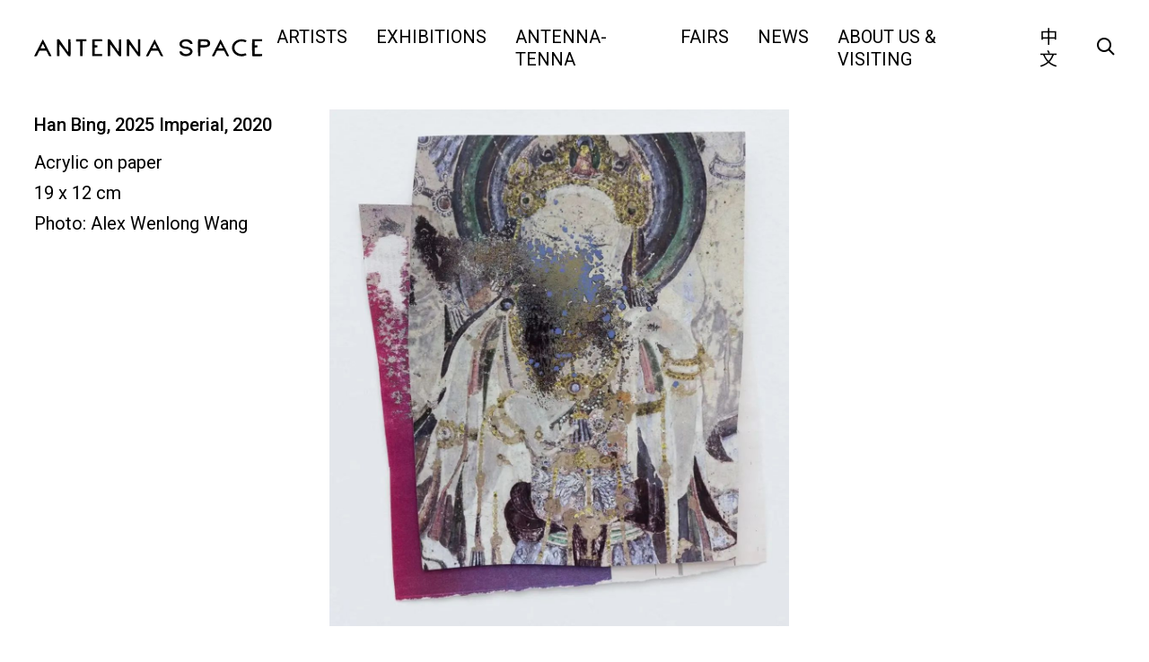

--- FILE ---
content_type: text/html; charset=UTF-8
request_url: http://antenna-space.com/en/artworks/hanbing2025-imperial2020/
body_size: 9684
content:
<!doctype html>
<html lang="en-US">
<head>
	<meta charset="UTF-8">
	<meta name="viewport" content="width=device-width, initial-scale=1" viewport-fit=cover">
    <meta name="format-detection" content="telephone=no"/>
    <meta name="description" content="天线空间对当代艺术家保持密切关注，尤其是年轻当代艺术家。画廊作为艺术生态系统中的一部分，积极与艺术家及其他机构进行广泛深入的合作，支持艺术家创作，促成区域间、行业间的交流，共同经历当代艺术的发展，以期探讨当下画廊发展的新机制与可能性。 
Antenna Space closely follows and supports contemporary artists with a focus on young artists. As part of the intentions of helping and exploring contemporary art programs, Antenna Space engages in extensive and deep cooperation with artists, as well as collaborations with many other art institutions, in search of new possibilities for the development of art galleries. 
" />
    <meta name="keywords" content="天线空间, antenna space, 当代艺术, Contemporary Art, 画廊, Gallery, 中国当代艺术, Chinese Contemporary Art,  年轻艺术家, Young Artist, 上海, Shanghai, Allison Katz, Xinyi Cheng, Cui Jie, Dora Budor, Guan Xiao, Han Bing, Li Ming, Liu Chuang, Yong Xiang Li, Mire Lee, Nancy Lupo, Owen Fu, Peng Zuqiang, Stanislava Kovalcikova, Nadim Abbas, Wang Shang, Wu Tsang, Alexandra Noel, Evelyn Taocheng Wang, Yu Honglei, Zhou Siwei" />

    <!--  Favicon -->
    <link rel="apple-touch-icon-precomposed" sizes="57x57" href="http://files.antenna-space.com/2021/04/WechatIMG58.jpeg" />
    <link rel="apple-touch-icon-precomposed" sizes="114x114" href="http://files.antenna-space.com/2021/04/WechatIMG58.jpeg" />
    <link rel="apple-touch-icon-precomposed" sizes="72x72" href="http://files.antenna-space.com/2021/04/WechatIMG58.jpeg" />
    <link rel="apple-touch-icon-precomposed" sizes="144x144" href="http://files.antenna-space.com/2021/04/WechatIMG58.jpeg" />
    <link rel="apple-touch-icon-precomposed" sizes="60x60" href="http://files.antenna-space.com/2021/04/WechatIMG58.jpeg" />
    <link rel="apple-touch-icon-precomposed" sizes="120x120" href="http://files.antenna-space.com/2021/04/WechatIMG58.jpeg" />
    <link rel="apple-touch-icon-precomposed" sizes="76x76" href="http://files.antenna-space.com/2021/04/WechatIMG58.jpeg" />
    <link rel="apple-touch-icon-precomposed" sizes="152x152" href="http://files.antenna-space.com/2021/04/WechatIMG58.jpeg" />
    <link rel="icon" type="image/png" href="http://files.antenna-space.com/2021/04/WechatIMG58.jpeg" sizes="196x196" />
    <link rel="icon" type="image/png" href="http://files.antenna-space.com/2021/04/WechatIMG58.jpeg" sizes="96x96" />
    <link rel="icon" type="image/png" href="http://files.antenna-space.com/2021/04/WechatIMG58.jpeg" sizes="32x32" />
    <link rel="icon" type="image/png" href="http://files.antenna-space.com/2021/04/WechatIMG58.jpeg" sizes="16x16" />
    <link rel="icon" type="image/png" href="http://files.antenna-space.com/2021/04/WechatIMG58.jpeg" sizes="128x128" />
    <meta name="msapplication-TileImage" content="http://files.antenna-space.com/2021/04/WechatIMG58.jpeg" />
    <meta name="msapplication-square70x70logo" content="http://files.antenna-space.com/2021/04/WechatIMG58.jpeg" />
    <meta name="msapplication-square150x150logo" content="http://files.antenna-space.com/2021/04/WechatIMG58.jpeg" />
    <meta name="msapplication-wide310x150logo" content="http://files.antenna-space.com/2021/04/WechatIMG58.jpeg" />
    <meta name="msapplication-square310x310logo" content="http://files.antenna-space.com/2021/04/WechatIMG58.jpeg" />

	<link rel="profile" href="https://gmpg.org/xfn/11">
    <link href="https://fonts.googleapis.com/css?family=Noto+Sans+SC:400,500,700|Roboto:400,500,700&display=swap" rel="stylesheet">
    <link href="http://antenna-space.com/wp-content/themes/antennaspace/fonts.css" rel="stylesheet" type="text/css">
    <link href="http://antenna-space.com/wp-content/themes/antennaspace/js/swiper.css" rel="stylesheet" type="text/css">
    <link href="http://antenna-space.com/wp-content/themes/antennaspace/app.css" rel="stylesheet" type="text/css">
	<meta name='robots' content='index, follow, max-image-preview:large, max-snippet:-1, max-video-preview:-1' />

	<!-- This site is optimized with the Yoast SEO plugin v19.9 - https://yoast.com/wordpress/plugins/seo/ -->
	<title>Han Bing, 2025 Imperial, 2020 - 天线空间 ANTENNA SPACE</title>
	<link rel="canonical" href="http://antenna-space.com/en/artworks/hanbing2025-imperial2020/" />
	<meta property="og:locale" content="en_US" />
	<meta property="og:type" content="article" />
	<meta property="og:title" content="Han Bing, 2025 Imperial, 2020 - 天线空间 ANTENNA SPACE" />
	<meta property="og:url" content="http://antenna-space.com/en/artworks/hanbing2025-imperial2020/" />
	<meta property="og:site_name" content="天线空间 ANTENNA SPACE" />
	<meta property="article:modified_time" content="2022-07-20T04:40:55+00:00" />
	<meta property="og:image" content="http://files.antenna-space.com/2022/07/640-3.jpeg" />
	<meta property="og:image:width" content="1080" />
	<meta property="og:image:height" content="1215" />
	<meta property="og:image:type" content="image/jpeg" />
	<meta name="twitter:card" content="summary_large_image" />
	<script type="application/ld+json" class="yoast-schema-graph">{"@context":"https://schema.org","@graph":[{"@type":"WebPage","@id":"http://antenna-space.com/en/artworks/hanbing2025-imperial2020/","url":"http://antenna-space.com/en/artworks/hanbing2025-imperial2020/","name":"Han Bing, 2025 Imperial, 2020 - 天线空间 ANTENNA SPACE","isPartOf":{"@id":"http://antenna-space.com/en/#website"},"primaryImageOfPage":{"@id":"http://antenna-space.com/en/artworks/hanbing2025-imperial2020/#primaryimage"},"image":{"@id":"http://antenna-space.com/artworks/hanbing2025-imperial2020/#primaryimage"},"thumbnailUrl":"http://files.antenna-space.com/2022/07/640-3.jpeg","datePublished":"2022-07-20T04:34:05+00:00","dateModified":"2022-07-20T04:40:55+00:00","breadcrumb":{"@id":"http://antenna-space.com/en/artworks/hanbing2025-imperial2020/#breadcrumb"},"inLanguage":"en-US","potentialAction":[{"@type":"ReadAction","target":[["http://antenna-space.com/en/artworks/hanbing2025-imperial2020/"]]}]},{"@type":"ImageObject","inLanguage":"en-US","@id":"http://antenna-space.com/en/artworks/hanbing2025-imperial2020/#primaryimage","url":"http://files.antenna-space.com/2022/07/640-3.jpeg","contentUrl":"http://files.antenna-space.com/2022/07/640-3.jpeg","width":1080,"height":1215},{"@type":"BreadcrumbList","@id":"http://antenna-space.com/en/artworks/hanbing2025-imperial2020/#breadcrumb","itemListElement":[{"@type":"ListItem","position":1,"name":"Home","item":"http://antenna-space.com/en/"},{"@type":"ListItem","position":2,"name":"作品","item":"http://antenna-space.com/en/artworks/"},{"@type":"ListItem","position":3,"name":"韩冰，2025 Imperial，2020"}]},{"@type":"WebSite","@id":"http://antenna-space.com/en/#website","url":"http://antenna-space.com/en/","name":"天线空间 ANTENNA SPACE","description":"","publisher":{"@id":"http://antenna-space.com/en/#organization"},"potentialAction":[{"@type":"SearchAction","target":{"@type":"EntryPoint","urlTemplate":"http://antenna-space.com/en/?s={search_term_string}"},"query-input":"required name=search_term_string"}],"inLanguage":"en-US"},{"@type":"Organization","@id":"http://antenna-space.com/en/#organization","name":"天线空间 ANTENNA SPACE","url":"http://antenna-space.com/en/","logo":{"@type":"ImageObject","inLanguage":"en-US","@id":"http://antenna-space.com/en/#/schema/logo/image/","url":"http://files.antenna-space.com/2019/11/logo.svg","contentUrl":"http://files.antenna-space.com/2019/11/logo.svg","caption":"天线空间 ANTENNA SPACE"},"image":{"@id":"http://antenna-space.com/en/#/schema/logo/image/"},"sameAs":["https://www.instagram.com/antennaspace/"]}]}</script>
	<!-- / Yoast SEO plugin. -->


<link rel='dns-prefetch' href='//antenna-space.com' />
<link rel="alternate" type="application/rss+xml" title="天线空间 ANTENNA SPACE &raquo; Feed" href="http://antenna-space.com/en/feed/" />
<link rel="alternate" type="application/rss+xml" title="天线空间 ANTENNA SPACE &raquo; Comments Feed" href="http://antenna-space.com/en/comments/feed/" />
<script type="text/javascript">
window._wpemojiSettings = {"baseUrl":"https:\/\/s.w.org\/images\/core\/emoji\/14.0.0\/72x72\/","ext":".png","svgUrl":"https:\/\/s.w.org\/images\/core\/emoji\/14.0.0\/svg\/","svgExt":".svg","source":{"concatemoji":"http:\/\/antenna-space.com\/wp-includes\/js\/wp-emoji-release.min.js?ver=8c6a27057d4bbd3d873fcc01e37ffab2"}};
/*! This file is auto-generated */
!function(e,a,t){var n,r,o,i=a.createElement("canvas"),p=i.getContext&&i.getContext("2d");function s(e,t){var a=String.fromCharCode,e=(p.clearRect(0,0,i.width,i.height),p.fillText(a.apply(this,e),0,0),i.toDataURL());return p.clearRect(0,0,i.width,i.height),p.fillText(a.apply(this,t),0,0),e===i.toDataURL()}function c(e){var t=a.createElement("script");t.src=e,t.defer=t.type="text/javascript",a.getElementsByTagName("head")[0].appendChild(t)}for(o=Array("flag","emoji"),t.supports={everything:!0,everythingExceptFlag:!0},r=0;r<o.length;r++)t.supports[o[r]]=function(e){if(p&&p.fillText)switch(p.textBaseline="top",p.font="600 32px Arial",e){case"flag":return s([127987,65039,8205,9895,65039],[127987,65039,8203,9895,65039])?!1:!s([55356,56826,55356,56819],[55356,56826,8203,55356,56819])&&!s([55356,57332,56128,56423,56128,56418,56128,56421,56128,56430,56128,56423,56128,56447],[55356,57332,8203,56128,56423,8203,56128,56418,8203,56128,56421,8203,56128,56430,8203,56128,56423,8203,56128,56447]);case"emoji":return!s([129777,127995,8205,129778,127999],[129777,127995,8203,129778,127999])}return!1}(o[r]),t.supports.everything=t.supports.everything&&t.supports[o[r]],"flag"!==o[r]&&(t.supports.everythingExceptFlag=t.supports.everythingExceptFlag&&t.supports[o[r]]);t.supports.everythingExceptFlag=t.supports.everythingExceptFlag&&!t.supports.flag,t.DOMReady=!1,t.readyCallback=function(){t.DOMReady=!0},t.supports.everything||(n=function(){t.readyCallback()},a.addEventListener?(a.addEventListener("DOMContentLoaded",n,!1),e.addEventListener("load",n,!1)):(e.attachEvent("onload",n),a.attachEvent("onreadystatechange",function(){"complete"===a.readyState&&t.readyCallback()})),(e=t.source||{}).concatemoji?c(e.concatemoji):e.wpemoji&&e.twemoji&&(c(e.twemoji),c(e.wpemoji)))}(window,document,window._wpemojiSettings);
</script>
<style type="text/css">
img.wp-smiley,
img.emoji {
	display: inline !important;
	border: none !important;
	box-shadow: none !important;
	height: 1em !important;
	width: 1em !important;
	margin: 0 0.07em !important;
	vertical-align: -0.1em !important;
	background: none !important;
	padding: 0 !important;
}
</style>
	<link rel='stylesheet' id='formidable-css' href='http://antenna-space.com/wp-content/plugins/formidable/css/formidableforms.css?ver=4191245' type='text/css' media='all' />
<link rel='stylesheet' id='wp-block-library-css' href='http://antenna-space.com/wp-includes/css/dist/block-library/style.min.css?ver=8c6a27057d4bbd3d873fcc01e37ffab2' type='text/css' media='all' />
<link rel='stylesheet' id='classic-theme-styles-css' href='http://antenna-space.com/wp-includes/css/classic-themes.min.css?ver=1' type='text/css' media='all' />
<style id='global-styles-inline-css' type='text/css'>
body{--wp--preset--color--black: #000000;--wp--preset--color--cyan-bluish-gray: #abb8c3;--wp--preset--color--white: #ffffff;--wp--preset--color--pale-pink: #f78da7;--wp--preset--color--vivid-red: #cf2e2e;--wp--preset--color--luminous-vivid-orange: #ff6900;--wp--preset--color--luminous-vivid-amber: #fcb900;--wp--preset--color--light-green-cyan: #7bdcb5;--wp--preset--color--vivid-green-cyan: #00d084;--wp--preset--color--pale-cyan-blue: #8ed1fc;--wp--preset--color--vivid-cyan-blue: #0693e3;--wp--preset--color--vivid-purple: #9b51e0;--wp--preset--gradient--vivid-cyan-blue-to-vivid-purple: linear-gradient(135deg,rgba(6,147,227,1) 0%,rgb(155,81,224) 100%);--wp--preset--gradient--light-green-cyan-to-vivid-green-cyan: linear-gradient(135deg,rgb(122,220,180) 0%,rgb(0,208,130) 100%);--wp--preset--gradient--luminous-vivid-amber-to-luminous-vivid-orange: linear-gradient(135deg,rgba(252,185,0,1) 0%,rgba(255,105,0,1) 100%);--wp--preset--gradient--luminous-vivid-orange-to-vivid-red: linear-gradient(135deg,rgba(255,105,0,1) 0%,rgb(207,46,46) 100%);--wp--preset--gradient--very-light-gray-to-cyan-bluish-gray: linear-gradient(135deg,rgb(238,238,238) 0%,rgb(169,184,195) 100%);--wp--preset--gradient--cool-to-warm-spectrum: linear-gradient(135deg,rgb(74,234,220) 0%,rgb(151,120,209) 20%,rgb(207,42,186) 40%,rgb(238,44,130) 60%,rgb(251,105,98) 80%,rgb(254,248,76) 100%);--wp--preset--gradient--blush-light-purple: linear-gradient(135deg,rgb(255,206,236) 0%,rgb(152,150,240) 100%);--wp--preset--gradient--blush-bordeaux: linear-gradient(135deg,rgb(254,205,165) 0%,rgb(254,45,45) 50%,rgb(107,0,62) 100%);--wp--preset--gradient--luminous-dusk: linear-gradient(135deg,rgb(255,203,112) 0%,rgb(199,81,192) 50%,rgb(65,88,208) 100%);--wp--preset--gradient--pale-ocean: linear-gradient(135deg,rgb(255,245,203) 0%,rgb(182,227,212) 50%,rgb(51,167,181) 100%);--wp--preset--gradient--electric-grass: linear-gradient(135deg,rgb(202,248,128) 0%,rgb(113,206,126) 100%);--wp--preset--gradient--midnight: linear-gradient(135deg,rgb(2,3,129) 0%,rgb(40,116,252) 100%);--wp--preset--duotone--dark-grayscale: url('#wp-duotone-dark-grayscale');--wp--preset--duotone--grayscale: url('#wp-duotone-grayscale');--wp--preset--duotone--purple-yellow: url('#wp-duotone-purple-yellow');--wp--preset--duotone--blue-red: url('#wp-duotone-blue-red');--wp--preset--duotone--midnight: url('#wp-duotone-midnight');--wp--preset--duotone--magenta-yellow: url('#wp-duotone-magenta-yellow');--wp--preset--duotone--purple-green: url('#wp-duotone-purple-green');--wp--preset--duotone--blue-orange: url('#wp-duotone-blue-orange');--wp--preset--font-size--small: 13px;--wp--preset--font-size--medium: 20px;--wp--preset--font-size--large: 36px;--wp--preset--font-size--x-large: 42px;--wp--preset--spacing--20: 0.44rem;--wp--preset--spacing--30: 0.67rem;--wp--preset--spacing--40: 1rem;--wp--preset--spacing--50: 1.5rem;--wp--preset--spacing--60: 2.25rem;--wp--preset--spacing--70: 3.38rem;--wp--preset--spacing--80: 5.06rem;}:where(.is-layout-flex){gap: 0.5em;}body .is-layout-flow > .alignleft{float: left;margin-inline-start: 0;margin-inline-end: 2em;}body .is-layout-flow > .alignright{float: right;margin-inline-start: 2em;margin-inline-end: 0;}body .is-layout-flow > .aligncenter{margin-left: auto !important;margin-right: auto !important;}body .is-layout-constrained > .alignleft{float: left;margin-inline-start: 0;margin-inline-end: 2em;}body .is-layout-constrained > .alignright{float: right;margin-inline-start: 2em;margin-inline-end: 0;}body .is-layout-constrained > .aligncenter{margin-left: auto !important;margin-right: auto !important;}body .is-layout-constrained > :where(:not(.alignleft):not(.alignright):not(.alignfull)){max-width: var(--wp--style--global--content-size);margin-left: auto !important;margin-right: auto !important;}body .is-layout-constrained > .alignwide{max-width: var(--wp--style--global--wide-size);}body .is-layout-flex{display: flex;}body .is-layout-flex{flex-wrap: wrap;align-items: center;}body .is-layout-flex > *{margin: 0;}:where(.wp-block-columns.is-layout-flex){gap: 2em;}.has-black-color{color: var(--wp--preset--color--black) !important;}.has-cyan-bluish-gray-color{color: var(--wp--preset--color--cyan-bluish-gray) !important;}.has-white-color{color: var(--wp--preset--color--white) !important;}.has-pale-pink-color{color: var(--wp--preset--color--pale-pink) !important;}.has-vivid-red-color{color: var(--wp--preset--color--vivid-red) !important;}.has-luminous-vivid-orange-color{color: var(--wp--preset--color--luminous-vivid-orange) !important;}.has-luminous-vivid-amber-color{color: var(--wp--preset--color--luminous-vivid-amber) !important;}.has-light-green-cyan-color{color: var(--wp--preset--color--light-green-cyan) !important;}.has-vivid-green-cyan-color{color: var(--wp--preset--color--vivid-green-cyan) !important;}.has-pale-cyan-blue-color{color: var(--wp--preset--color--pale-cyan-blue) !important;}.has-vivid-cyan-blue-color{color: var(--wp--preset--color--vivid-cyan-blue) !important;}.has-vivid-purple-color{color: var(--wp--preset--color--vivid-purple) !important;}.has-black-background-color{background-color: var(--wp--preset--color--black) !important;}.has-cyan-bluish-gray-background-color{background-color: var(--wp--preset--color--cyan-bluish-gray) !important;}.has-white-background-color{background-color: var(--wp--preset--color--white) !important;}.has-pale-pink-background-color{background-color: var(--wp--preset--color--pale-pink) !important;}.has-vivid-red-background-color{background-color: var(--wp--preset--color--vivid-red) !important;}.has-luminous-vivid-orange-background-color{background-color: var(--wp--preset--color--luminous-vivid-orange) !important;}.has-luminous-vivid-amber-background-color{background-color: var(--wp--preset--color--luminous-vivid-amber) !important;}.has-light-green-cyan-background-color{background-color: var(--wp--preset--color--light-green-cyan) !important;}.has-vivid-green-cyan-background-color{background-color: var(--wp--preset--color--vivid-green-cyan) !important;}.has-pale-cyan-blue-background-color{background-color: var(--wp--preset--color--pale-cyan-blue) !important;}.has-vivid-cyan-blue-background-color{background-color: var(--wp--preset--color--vivid-cyan-blue) !important;}.has-vivid-purple-background-color{background-color: var(--wp--preset--color--vivid-purple) !important;}.has-black-border-color{border-color: var(--wp--preset--color--black) !important;}.has-cyan-bluish-gray-border-color{border-color: var(--wp--preset--color--cyan-bluish-gray) !important;}.has-white-border-color{border-color: var(--wp--preset--color--white) !important;}.has-pale-pink-border-color{border-color: var(--wp--preset--color--pale-pink) !important;}.has-vivid-red-border-color{border-color: var(--wp--preset--color--vivid-red) !important;}.has-luminous-vivid-orange-border-color{border-color: var(--wp--preset--color--luminous-vivid-orange) !important;}.has-luminous-vivid-amber-border-color{border-color: var(--wp--preset--color--luminous-vivid-amber) !important;}.has-light-green-cyan-border-color{border-color: var(--wp--preset--color--light-green-cyan) !important;}.has-vivid-green-cyan-border-color{border-color: var(--wp--preset--color--vivid-green-cyan) !important;}.has-pale-cyan-blue-border-color{border-color: var(--wp--preset--color--pale-cyan-blue) !important;}.has-vivid-cyan-blue-border-color{border-color: var(--wp--preset--color--vivid-cyan-blue) !important;}.has-vivid-purple-border-color{border-color: var(--wp--preset--color--vivid-purple) !important;}.has-vivid-cyan-blue-to-vivid-purple-gradient-background{background: var(--wp--preset--gradient--vivid-cyan-blue-to-vivid-purple) !important;}.has-light-green-cyan-to-vivid-green-cyan-gradient-background{background: var(--wp--preset--gradient--light-green-cyan-to-vivid-green-cyan) !important;}.has-luminous-vivid-amber-to-luminous-vivid-orange-gradient-background{background: var(--wp--preset--gradient--luminous-vivid-amber-to-luminous-vivid-orange) !important;}.has-luminous-vivid-orange-to-vivid-red-gradient-background{background: var(--wp--preset--gradient--luminous-vivid-orange-to-vivid-red) !important;}.has-very-light-gray-to-cyan-bluish-gray-gradient-background{background: var(--wp--preset--gradient--very-light-gray-to-cyan-bluish-gray) !important;}.has-cool-to-warm-spectrum-gradient-background{background: var(--wp--preset--gradient--cool-to-warm-spectrum) !important;}.has-blush-light-purple-gradient-background{background: var(--wp--preset--gradient--blush-light-purple) !important;}.has-blush-bordeaux-gradient-background{background: var(--wp--preset--gradient--blush-bordeaux) !important;}.has-luminous-dusk-gradient-background{background: var(--wp--preset--gradient--luminous-dusk) !important;}.has-pale-ocean-gradient-background{background: var(--wp--preset--gradient--pale-ocean) !important;}.has-electric-grass-gradient-background{background: var(--wp--preset--gradient--electric-grass) !important;}.has-midnight-gradient-background{background: var(--wp--preset--gradient--midnight) !important;}.has-small-font-size{font-size: var(--wp--preset--font-size--small) !important;}.has-medium-font-size{font-size: var(--wp--preset--font-size--medium) !important;}.has-large-font-size{font-size: var(--wp--preset--font-size--large) !important;}.has-x-large-font-size{font-size: var(--wp--preset--font-size--x-large) !important;}
.wp-block-navigation a:where(:not(.wp-element-button)){color: inherit;}
:where(.wp-block-columns.is-layout-flex){gap: 2em;}
.wp-block-pullquote{font-size: 1.5em;line-height: 1.6;}
</style>
<link rel="https://api.w.org/" href="http://antenna-space.com/en/wp-json/" /><link rel="EditURI" type="application/rsd+xml" title="RSD" href="http://antenna-space.com/xmlrpc.php?rsd" />
<link rel="wlwmanifest" type="application/wlwmanifest+xml" href="http://antenna-space.com/wp-includes/wlwmanifest.xml" />

<link rel='shortlink' href='http://antenna-space.com/en/?p=7193' />
<link rel="alternate" type="application/json+oembed" href="http://antenna-space.com/en/wp-json/oembed/1.0/embed?url=http%3A%2F%2Fantenna-space.com%2Fen%2Fartworks%2Fhanbing2025-imperial2020%2F" />
<link rel="alternate" type="text/xml+oembed" href="http://antenna-space.com/en/wp-json/oembed/1.0/embed?url=http%3A%2F%2Fantenna-space.com%2Fen%2Fartworks%2Fhanbing2025-imperial2020%2F&#038;format=xml" />
<meta name="generator" content="Site Kit by Google 1.86.0" /><!-- horizontal lines -->
		<style>
			.lay-hr{
				height:1px;
				background-color:#000000;
			}
		</style><!-- Thank you for using LayGridder 1.1.7 --><style id="lg-shared-css">.lg-100vh, .lg-100vh .lg-row-inner, .lg-100vh .lg-column-wrap{
				min-height: 100vh;
			}
			.lg-column-wrap {
				display: -webkit-flex;
				display: -ms-flexbox;
				display: flex;
			}
			.lg-align-middle {
				-webkit-align-self: center;
				-ms-flex-item-align: center;
				align-self: center;
				position: relative; }

			.lg-align-top {
				-webkit-align-self: flex-start;
				-ms-flex-item-align: start;
				align-self: flex-start; }

			.lg-align-bottom {
				-webkit-align-self: flex-end;
	      		-ms-flex-item-align: end;
				align-self: flex-end; }

			.lg-100vh .lg-col.lg-absolute-position {
			    position: absolute !important;
			    margin-left: 0 !important;
			    z-index: 1;
			}@media (max-width: 700px){
        	.lg-desktop-grid .lg-col {
        		width: 100%;
        		transform: none!important;
        		-webkit-transform: none!important;
        	}
        	.lg-desktop-grid .lg-row.lg-one-col-row.lg-100vh .lg-col.lg-align-middle {
        		-webkit-align-self: center;
    		    -ms-flex-item-align: center;
		        align-self: center;
        		position: relative;
        		margin-bottom: 0;
        	}
        	.lg-desktop-grid .lg-row.lg-one-col-row.lg-100vh .lg-col.lg-align-top {
				-webkit-align-self: flex-start;
				-ms-flex-item-align: start;
				align-self: flex-start; 
			}
        	.lg-desktop-grid .lg-row.lg-one-col-row.lg-100vh .lg-col.lg-align-bottom {
				-webkit-align-self: flex-end;
	      		-ms-flex-item-align: end;
				align-self: flex-end; 
			}
        	.lg-desktop-grid .lg-row.lg-one-col-row.lg-100vh .lg-column-wrap{
        		display: -webkit-flex;
        		display: -ms-flexbox;
        		display: flex;
        	}
        	.lg-desktop-grid.lg-grid{
			padding-top:5vw;
			padding-bottom:0vw;
		}
		.lg-desktop-grid .lg-row{
			padding-left:0vw;
			padding-right:0vw;
		}
		.lg-desktop-grid .lg-col{
			margin-bottom:5vw;
		}
        	.lg-desktop-grid .lg-row:last-child .lg-col:last-child{
        		margin-bottom: 0;
        	}
        }</style><!-- webfonts -->
		<style type="text/css"></style><link href="https://fonts.googleapis.com/css?family=Noto+Sans+SC:400,500,700|Roboto:400,500,700&display=swap" rel="stylesheet"><!-- default text format "Default" -->
 		 		<style>
 			 		.lg-textformat-parent > *, ._Default{
 			 			font-family:'Roboto','Noto Sans SC',sans-serif;color:#000000;letter-spacing:0em;font-weight:400;text-align:left;text-indent:0em;padding: 0;text-transform:none;font-style:normal;text-decoration: none;line-height:1.7;
					  }
					  ._Default_nocolor_nomargin{
						font-family:'Roboto','Noto Sans SC',sans-serif;letter-spacing:0em;font-weight:400;text-align:left;text-indent:0em;padding: 0;text-transform:none;font-style:normal;text-decoration: none;line-height:1.7;
					  }.lg-textformat-parent > *, ._Default{
			 			font-family:'Roboto','Noto Sans SC',sans-serif;color:#000000;letter-spacing:0em;font-weight:400;text-align:left;text-indent:0em;padding: 0;text-transform:none;font-style:normal;text-decoration: none;line-height:1.7;
			 		}
			 		.lg-textformat-parent > *:last-child, ._Default:last-child{
			 			margin-bottom: 0;
					}
					._Default_nocolor_nomargin{
						font-family:'Roboto','Noto Sans SC',sans-serif;letter-spacing:0em;font-weight:400;text-align:left;text-indent:0em;padding: 0;text-transform:none;font-style:normal;text-decoration: none;line-height:1.7;
					}
		 			@media (min-width: 701px){
		 				.lg-textformat-parent > *, ._Default{
		 					font-size:20px;margin:0px 0 20px 0;
		 				}
		 				.lg-textformat-parent > *:last-child, ._Default:last-child{
		 					margin-bottom: 0;
						}
						._Default_nocolor_nomargin{
							font-size:20px;
						}
			 		}
			 		@media (max-width: 700px){
			 			.lg-textformat-parent > *, ._Default{
			 				font-size:16px;margin:0px 0 20px 0;
			 			}
			 			.lg-textformat-parent > *:last-child, ._Default:last-child{
			 				margin-bottom: 0;
						}
						._Default_nocolor_nomargin{
							font-size:16px;
						}
			 		}</style><!-- custom text formats -->
			<style>
				._Headline{font-family:'Roboto','Noto Sans SC',sans-serif;color:#000;letter-spacing:0em;font-weight:500;text-align:left;text-indent:0em;padding: 0;text-transform:none;font-style:normal;text-decoration: none;line-height:1.2;}._Headline_nocolor_nomargin{font-family:'Roboto','Noto Sans SC',sans-serif;letter-spacing:0em;font-weight:500;text-align:left;text-indent:0em;padding: 0;text-transform:none;font-style:normal;text-decoration: none;line-height:1.2;}@media (min-width: 701px){._Headline{font-size:42px;margin:0px 0 20px 0;}
	 			    	._Headline:last-child{
	 			    		margin-bottom: 0;
						}
						._Headline_nocolor_nomargin{font-size:42px;}
	 			    }@media (max-width: 700px){._Headline{font-size:16px;margin:0px 0 20px 0;}
	 			    	._Headline:last-child{
	 			    		margin-bottom: 0;
						}
	 			    	._Headline_nocolor_nomargin{font-size:16px;}
	 			    }
			</style><script type="text/javascript">document.documentElement.className += " js";</script>
<style>
.qtranxs_flag_zh {background-image: url(http://antenna-space.com/wp-content/plugins/qtranslate-xt-master/flags/cn.png); background-repeat: no-repeat;}
.qtranxs_flag_en {background-image: url(http://antenna-space.com/wp-content/plugins/qtranslate-xt-master/flags/gb.png); background-repeat: no-repeat;}
</style>
<link hreflang="zh" href="http://antenna-space.com/zh/artworks/hanbing2025-imperial2020/" rel="alternate" />
<link hreflang="en" href="http://antenna-space.com/en/artworks/hanbing2025-imperial2020/" rel="alternate" />
<link hreflang="x-default" href="http://antenna-space.com/zh/artworks/hanbing2025-imperial2020/" rel="alternate" />
<meta name="generator" content="qTranslate-XT 3.11.4" />
<style type="text/css">.recentcomments a{display:inline !important;padding:0 !important;margin:0 !important;}</style>	  <link href="http://antenna-space.com/wp-content/themes/antennaspace/style.css?v=333" rel="stylesheet" type="text/css">
    <link href="http://antenna-space.com/wp-content/themes/antennaspace/screen.css" rel="stylesheet" type="text/css">
    <script src="http://antenna-space.com/wp-content/themes/antennaspace/js/jquery.min.js"></script>
    <script src="http://antenna-space.com/wp-content/themes/antennaspace/js/swiper.js"></script>
    <script src="http://antenna-space.com/wp-content/themes/antennaspace/js/modernizr.custom.js"></script>
    <script src="http://antenna-space.com/wp-content/themes/antennaspace/js/app.js"></script>
    <script src="http://antenna-space.com/wp-content/themes/antennaspace/js/jquery.cookie.js"></script>
    <script src="http://antenna-space.com/wp-content/themes/antennaspace/js/site.js?v=12333332"></script>
    <script>
        /**
         * 添加cookie
         * @param name cookie名字
         * @param value 值
         */
        function setCookie(name,value)

        {

            //此 cookie 将被保存 30 天
            var Days = 30;

            var exp = new Date();

            exp.setTime(exp.getTime() + Days*24*60*60*1000);

            document.cookie = name + "="+ escape (value) + ";expires=" + exp.toGMTString();

        }
        /**
         * 获取cookie
         * @param name cookie名称
         * @returns cookie的值
         */
        function getCookie(name) {
            var arr = document.cookie.match(new RegExp("(^| )" + name + "=([^;]*)(;|$)"));

            if (arr != null) return unescape(arr[2]);

            return null;
        }
    </script>
</head>

<body class="artworks-template-default single single-artworks postid-7193">
<div id="container">

	<header id="header" class="site-header">
        <div class="logo">
            <a href="http://antenna-space.com/en/">
            <img src="http://files.antenna-space.com/2019/11/logo.svg">
            </a>
        </div>

        <div class="desk-header">
            <div class="header-menu">
			<ul id="primary-menu" class="menu"><li id="menu-item-33" class="menu-item menu-item-type-post_type_archive menu-item-object-artists menu-item-33"><a href="http://antenna-space.com/en/artists/">ARTISTS</a></li>
<li id="menu-item-32" class="menu-item menu-item-type-taxonomy menu-item-object-category menu-item-32"><a href="http://antenna-space.com/en/exhibitions/">EXHIBITIONS</a></li>
<li id="menu-item-4240" class="menu-item menu-item-type-post_type_archive menu-item-object-antenna-tenna menu-item-4240"><a href="http://antenna-space.com/en/antenna-tenna/">Antenna-tenna</a></li>
<li id="menu-item-34" class="menu-item menu-item-type-post_type_archive menu-item-object-fairs menu-item-34"><a href="http://antenna-space.com/en/fairs/">FAIRS</a></li>
<li id="menu-item-35" class="menu-item menu-item-type-post_type_archive menu-item-object-news menu-item-35"><a href="http://antenna-space.com/en/news/">NEWS</a></li>
<li id="menu-item-38" class="menu-item menu-item-type-post_type menu-item-object-page menu-item-38"><a href="http://antenna-space.com/en/about-openinig/">ABOUT US &#038; VISITING</a></li>
</ul>            </div>

            <div class="language">
                
<ul class="language-chooser language-chooser-text qtranxs_language_chooser" id="qtranslate-chooser">
<li class="lang-zh"><a href="http://antenna-space.com/zh/artworks/hanbing2025-imperial2020/" title="中文 (zh)" class="qtranxs_text qtranxs_text_zh"><span>中文</span></a></li>
<li class="lang-en active"><a href="http://antenna-space.com/en/artworks/hanbing2025-imperial2020/" title="English (en)" class="qtranxs_text qtranxs_text_en"><span>English</span></a></li>
</ul><div class="qtranxs_widget_end"></div>
            </div>

            <div class="search-btn">
                <span class="search-open icon-search"></span>
                <div class="search-from">
                    <form role="search" method="get" id="searchform" action="http://antenna-space.com/en/"><input name="s" type="text" class="searchinput" placeholder="SEARCH"></form>
                </div>
            </div>

        </div><!-- #site-navigation -->

        <div class="phone-header">
            <div class="menu-open open-it">
                <div class="phone-logo">
                        <img src="http://files.antenna-space.com/2019/11/logo.svg">
                </div>
                <div class="go"><em></em><em></em><em></em></div>
            </div>
            <div class="phone-header-content">
                <div class="phone-search-from">
                    <form role="search" method="get" id="searchform-1" action="http://antenna-space.com/en/"><input name="s" type="text" class="searchinput" placeholder="SEARCH"></form>
                </div>

                <div class="go-back-home">
                    <a href="http://antenna-space.com/en/">
                        HOME                    </a>
                </div>
                <div class="phone-menu">
                    <ul id="primary-menu" class="menu"><li class="menu-item menu-item-type-post_type_archive menu-item-object-artists menu-item-33"><a href="http://antenna-space.com/en/artists/">ARTISTS</a></li>
<li class="menu-item menu-item-type-taxonomy menu-item-object-category menu-item-32"><a href="http://antenna-space.com/en/exhibitions/">EXHIBITIONS</a></li>
<li class="menu-item menu-item-type-post_type_archive menu-item-object-antenna-tenna menu-item-4240"><a href="http://antenna-space.com/en/antenna-tenna/">Antenna-tenna</a></li>
<li class="menu-item menu-item-type-post_type_archive menu-item-object-fairs menu-item-34"><a href="http://antenna-space.com/en/fairs/">FAIRS</a></li>
<li class="menu-item menu-item-type-post_type_archive menu-item-object-news menu-item-35"><a href="http://antenna-space.com/en/news/">NEWS</a></li>
<li class="menu-item menu-item-type-post_type menu-item-object-page menu-item-38"><a href="http://antenna-space.com/en/about-openinig/">ABOUT US &#038; VISITING</a></li>
</ul>                </div>
                <div class="phone-language">
                    
<ul class="language-chooser language-chooser-text qtranxs_language_chooser" id="qtranslate-chooser">
<li class="lang-zh"><a href="http://antenna-space.com/zh/artworks/hanbing2025-imperial2020/" title="中文 (zh)" class="qtranxs_text qtranxs_text_zh"><span>中文</span></a></li>
<li class="lang-en active"><a href="http://antenna-space.com/en/artworks/hanbing2025-imperial2020/" title="English (en)" class="qtranxs_text qtranxs_text_en"><span>English</span></a></li>
</ul><div class="qtranxs_widget_end"></div>
                </div>

            </div>

        </div>
	</header><!-- #masthead -->

	<div id="content" class="site-content d-off">



		
<div id="post-7193"  class="post-7193 artworks type-artworks status-publish has-post-thumbnail hentry">
    <div class="artworks-content">

        <div class="artworks-content-info">
            <div class="box-info">
                <h1>Han Bing, 2025 Imperial, 2020</h1>
                <div class="text"><p>Acrylic on paper<br />
19 x 12 cm<br />
Photo: Alex Wenlong Wang</p>
</div>                            </div>
        </div>

        <div class="artworks-content-img">
            <ul>
                <li>
                    <img width="1080" height="1215" src="http://files.antenna-space.com/2022/07/640-3.jpeg" class="attachment-full size-full wp-post-image" alt="Han Bing, 2025 Imperial, 2020" decoding="async" title="Han Bing, 2025 Imperial, 2020" srcset="http://files.antenna-space.com/2022/07/640-3.jpeg 1080w, http://files.antenna-space.com/2022/07/640-3-267x300.jpeg 267w, http://files.antenna-space.com/2022/07/640-3-910x1024.jpeg 910w, http://files.antenna-space.com/2022/07/640-3-768x864.jpeg 768w, http://files.antenna-space.com/2022/07/640-3-960x1080.jpeg 960w, http://files.antenna-space.com/2022/07/640-3-444x500.jpeg 444w, http://files.antenna-space.com/2022/07/640-3-500x563.jpeg 500w" sizes="(max-width: 1080px) 100vw, 1080px" />                </li>
                        </ul>
        </div>

    </div>
</div>

</div><!-- #content -->

<footer id="footer">
    <div class="footer-left">
        <span>
            11:00-18:30｜ Antenna Space: Tuesday-Saturday｜Antenna-tenna: Wednesday-Saturday        </span>
        <span>
            <p><small>Copyright © ANTENNA SPACE . All rights reserved <a href="http://www.beian.miit.gov.cn">沪ICP备19022938号-1</a></small></p>
        </span>
    </div>
    <div class="footer-right">
        <span>
            <p>+86 21 6256 0182<br />
General Inquiries: info@antenna-space.com<br />
Sales Inquiries: contact@antenna-space.com</p>        </span>
        <span class="social">
             <a class="icon-instagram" href="https://www.instagram.com/antennaspace/" target="_blank"></a><a class="icon-sina-weibo" href="https://weibo.com/u/3802765164?refer_flag=1001030103_&amp;is_all=1" target="_blank"></a><a class="icon-wechat" href="#"></a>
            </span>
    </div>
</footer>

</div><!-- #page -->

<div class="wechat-box">
    <div>
        <div>
            <p>Please scan the QR code to follow us on WeChat ：天线空间ANTENNASPACE</p>
            <p>
                <img src="http://files.antenna-space.com/2021/07/68419551c51206d4258992b5232ec17c.jpg">            </p>
        </div>
        <div class="close-hide-box">
            <svg xmlns="http://www.w3.org/2000/svg" width="31" height="30">
                <g fill="#000" fill-rule="evenodd">
                    <path d="M19.52122 19.9904L.58373 1.0529l1.0625-1.0625 18.9375 18.93749z"></path>
                    <path d="M.58373 18.92789L19.52122-.0096l1.06251 1.0625-18.9375 18.9375z"></path>
                </g>
            </svg>
        </div>
    </div>
</div>



</body>
</html>
